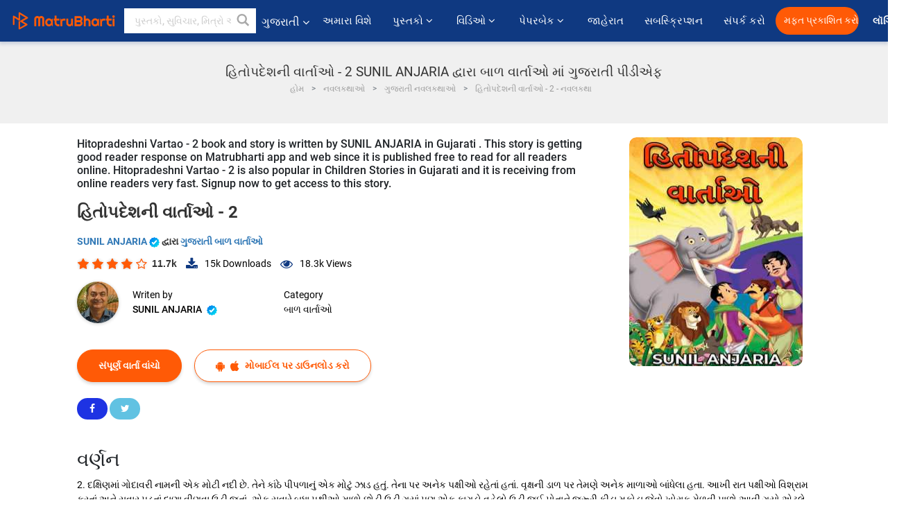

--- FILE ---
content_type: text/html; charset=utf-8
request_url: https://www.google.com/recaptcha/api2/anchor?ar=1&k=6LdW8rcrAAAAAEZUXX8yh4UZDLeW4UN6-85BZ7Ie&co=aHR0cHM6Ly9ndWphcmF0aS5tYXRydWJoYXJ0aS5jb206NDQz&hl=en&v=PoyoqOPhxBO7pBk68S4YbpHZ&size=normal&anchor-ms=20000&execute-ms=30000&cb=1i56o98sjk65
body_size: 49447
content:
<!DOCTYPE HTML><html dir="ltr" lang="en"><head><meta http-equiv="Content-Type" content="text/html; charset=UTF-8">
<meta http-equiv="X-UA-Compatible" content="IE=edge">
<title>reCAPTCHA</title>
<style type="text/css">
/* cyrillic-ext */
@font-face {
  font-family: 'Roboto';
  font-style: normal;
  font-weight: 400;
  font-stretch: 100%;
  src: url(//fonts.gstatic.com/s/roboto/v48/KFO7CnqEu92Fr1ME7kSn66aGLdTylUAMa3GUBHMdazTgWw.woff2) format('woff2');
  unicode-range: U+0460-052F, U+1C80-1C8A, U+20B4, U+2DE0-2DFF, U+A640-A69F, U+FE2E-FE2F;
}
/* cyrillic */
@font-face {
  font-family: 'Roboto';
  font-style: normal;
  font-weight: 400;
  font-stretch: 100%;
  src: url(//fonts.gstatic.com/s/roboto/v48/KFO7CnqEu92Fr1ME7kSn66aGLdTylUAMa3iUBHMdazTgWw.woff2) format('woff2');
  unicode-range: U+0301, U+0400-045F, U+0490-0491, U+04B0-04B1, U+2116;
}
/* greek-ext */
@font-face {
  font-family: 'Roboto';
  font-style: normal;
  font-weight: 400;
  font-stretch: 100%;
  src: url(//fonts.gstatic.com/s/roboto/v48/KFO7CnqEu92Fr1ME7kSn66aGLdTylUAMa3CUBHMdazTgWw.woff2) format('woff2');
  unicode-range: U+1F00-1FFF;
}
/* greek */
@font-face {
  font-family: 'Roboto';
  font-style: normal;
  font-weight: 400;
  font-stretch: 100%;
  src: url(//fonts.gstatic.com/s/roboto/v48/KFO7CnqEu92Fr1ME7kSn66aGLdTylUAMa3-UBHMdazTgWw.woff2) format('woff2');
  unicode-range: U+0370-0377, U+037A-037F, U+0384-038A, U+038C, U+038E-03A1, U+03A3-03FF;
}
/* math */
@font-face {
  font-family: 'Roboto';
  font-style: normal;
  font-weight: 400;
  font-stretch: 100%;
  src: url(//fonts.gstatic.com/s/roboto/v48/KFO7CnqEu92Fr1ME7kSn66aGLdTylUAMawCUBHMdazTgWw.woff2) format('woff2');
  unicode-range: U+0302-0303, U+0305, U+0307-0308, U+0310, U+0312, U+0315, U+031A, U+0326-0327, U+032C, U+032F-0330, U+0332-0333, U+0338, U+033A, U+0346, U+034D, U+0391-03A1, U+03A3-03A9, U+03B1-03C9, U+03D1, U+03D5-03D6, U+03F0-03F1, U+03F4-03F5, U+2016-2017, U+2034-2038, U+203C, U+2040, U+2043, U+2047, U+2050, U+2057, U+205F, U+2070-2071, U+2074-208E, U+2090-209C, U+20D0-20DC, U+20E1, U+20E5-20EF, U+2100-2112, U+2114-2115, U+2117-2121, U+2123-214F, U+2190, U+2192, U+2194-21AE, U+21B0-21E5, U+21F1-21F2, U+21F4-2211, U+2213-2214, U+2216-22FF, U+2308-230B, U+2310, U+2319, U+231C-2321, U+2336-237A, U+237C, U+2395, U+239B-23B7, U+23D0, U+23DC-23E1, U+2474-2475, U+25AF, U+25B3, U+25B7, U+25BD, U+25C1, U+25CA, U+25CC, U+25FB, U+266D-266F, U+27C0-27FF, U+2900-2AFF, U+2B0E-2B11, U+2B30-2B4C, U+2BFE, U+3030, U+FF5B, U+FF5D, U+1D400-1D7FF, U+1EE00-1EEFF;
}
/* symbols */
@font-face {
  font-family: 'Roboto';
  font-style: normal;
  font-weight: 400;
  font-stretch: 100%;
  src: url(//fonts.gstatic.com/s/roboto/v48/KFO7CnqEu92Fr1ME7kSn66aGLdTylUAMaxKUBHMdazTgWw.woff2) format('woff2');
  unicode-range: U+0001-000C, U+000E-001F, U+007F-009F, U+20DD-20E0, U+20E2-20E4, U+2150-218F, U+2190, U+2192, U+2194-2199, U+21AF, U+21E6-21F0, U+21F3, U+2218-2219, U+2299, U+22C4-22C6, U+2300-243F, U+2440-244A, U+2460-24FF, U+25A0-27BF, U+2800-28FF, U+2921-2922, U+2981, U+29BF, U+29EB, U+2B00-2BFF, U+4DC0-4DFF, U+FFF9-FFFB, U+10140-1018E, U+10190-1019C, U+101A0, U+101D0-101FD, U+102E0-102FB, U+10E60-10E7E, U+1D2C0-1D2D3, U+1D2E0-1D37F, U+1F000-1F0FF, U+1F100-1F1AD, U+1F1E6-1F1FF, U+1F30D-1F30F, U+1F315, U+1F31C, U+1F31E, U+1F320-1F32C, U+1F336, U+1F378, U+1F37D, U+1F382, U+1F393-1F39F, U+1F3A7-1F3A8, U+1F3AC-1F3AF, U+1F3C2, U+1F3C4-1F3C6, U+1F3CA-1F3CE, U+1F3D4-1F3E0, U+1F3ED, U+1F3F1-1F3F3, U+1F3F5-1F3F7, U+1F408, U+1F415, U+1F41F, U+1F426, U+1F43F, U+1F441-1F442, U+1F444, U+1F446-1F449, U+1F44C-1F44E, U+1F453, U+1F46A, U+1F47D, U+1F4A3, U+1F4B0, U+1F4B3, U+1F4B9, U+1F4BB, U+1F4BF, U+1F4C8-1F4CB, U+1F4D6, U+1F4DA, U+1F4DF, U+1F4E3-1F4E6, U+1F4EA-1F4ED, U+1F4F7, U+1F4F9-1F4FB, U+1F4FD-1F4FE, U+1F503, U+1F507-1F50B, U+1F50D, U+1F512-1F513, U+1F53E-1F54A, U+1F54F-1F5FA, U+1F610, U+1F650-1F67F, U+1F687, U+1F68D, U+1F691, U+1F694, U+1F698, U+1F6AD, U+1F6B2, U+1F6B9-1F6BA, U+1F6BC, U+1F6C6-1F6CF, U+1F6D3-1F6D7, U+1F6E0-1F6EA, U+1F6F0-1F6F3, U+1F6F7-1F6FC, U+1F700-1F7FF, U+1F800-1F80B, U+1F810-1F847, U+1F850-1F859, U+1F860-1F887, U+1F890-1F8AD, U+1F8B0-1F8BB, U+1F8C0-1F8C1, U+1F900-1F90B, U+1F93B, U+1F946, U+1F984, U+1F996, U+1F9E9, U+1FA00-1FA6F, U+1FA70-1FA7C, U+1FA80-1FA89, U+1FA8F-1FAC6, U+1FACE-1FADC, U+1FADF-1FAE9, U+1FAF0-1FAF8, U+1FB00-1FBFF;
}
/* vietnamese */
@font-face {
  font-family: 'Roboto';
  font-style: normal;
  font-weight: 400;
  font-stretch: 100%;
  src: url(//fonts.gstatic.com/s/roboto/v48/KFO7CnqEu92Fr1ME7kSn66aGLdTylUAMa3OUBHMdazTgWw.woff2) format('woff2');
  unicode-range: U+0102-0103, U+0110-0111, U+0128-0129, U+0168-0169, U+01A0-01A1, U+01AF-01B0, U+0300-0301, U+0303-0304, U+0308-0309, U+0323, U+0329, U+1EA0-1EF9, U+20AB;
}
/* latin-ext */
@font-face {
  font-family: 'Roboto';
  font-style: normal;
  font-weight: 400;
  font-stretch: 100%;
  src: url(//fonts.gstatic.com/s/roboto/v48/KFO7CnqEu92Fr1ME7kSn66aGLdTylUAMa3KUBHMdazTgWw.woff2) format('woff2');
  unicode-range: U+0100-02BA, U+02BD-02C5, U+02C7-02CC, U+02CE-02D7, U+02DD-02FF, U+0304, U+0308, U+0329, U+1D00-1DBF, U+1E00-1E9F, U+1EF2-1EFF, U+2020, U+20A0-20AB, U+20AD-20C0, U+2113, U+2C60-2C7F, U+A720-A7FF;
}
/* latin */
@font-face {
  font-family: 'Roboto';
  font-style: normal;
  font-weight: 400;
  font-stretch: 100%;
  src: url(//fonts.gstatic.com/s/roboto/v48/KFO7CnqEu92Fr1ME7kSn66aGLdTylUAMa3yUBHMdazQ.woff2) format('woff2');
  unicode-range: U+0000-00FF, U+0131, U+0152-0153, U+02BB-02BC, U+02C6, U+02DA, U+02DC, U+0304, U+0308, U+0329, U+2000-206F, U+20AC, U+2122, U+2191, U+2193, U+2212, U+2215, U+FEFF, U+FFFD;
}
/* cyrillic-ext */
@font-face {
  font-family: 'Roboto';
  font-style: normal;
  font-weight: 500;
  font-stretch: 100%;
  src: url(//fonts.gstatic.com/s/roboto/v48/KFO7CnqEu92Fr1ME7kSn66aGLdTylUAMa3GUBHMdazTgWw.woff2) format('woff2');
  unicode-range: U+0460-052F, U+1C80-1C8A, U+20B4, U+2DE0-2DFF, U+A640-A69F, U+FE2E-FE2F;
}
/* cyrillic */
@font-face {
  font-family: 'Roboto';
  font-style: normal;
  font-weight: 500;
  font-stretch: 100%;
  src: url(//fonts.gstatic.com/s/roboto/v48/KFO7CnqEu92Fr1ME7kSn66aGLdTylUAMa3iUBHMdazTgWw.woff2) format('woff2');
  unicode-range: U+0301, U+0400-045F, U+0490-0491, U+04B0-04B1, U+2116;
}
/* greek-ext */
@font-face {
  font-family: 'Roboto';
  font-style: normal;
  font-weight: 500;
  font-stretch: 100%;
  src: url(//fonts.gstatic.com/s/roboto/v48/KFO7CnqEu92Fr1ME7kSn66aGLdTylUAMa3CUBHMdazTgWw.woff2) format('woff2');
  unicode-range: U+1F00-1FFF;
}
/* greek */
@font-face {
  font-family: 'Roboto';
  font-style: normal;
  font-weight: 500;
  font-stretch: 100%;
  src: url(//fonts.gstatic.com/s/roboto/v48/KFO7CnqEu92Fr1ME7kSn66aGLdTylUAMa3-UBHMdazTgWw.woff2) format('woff2');
  unicode-range: U+0370-0377, U+037A-037F, U+0384-038A, U+038C, U+038E-03A1, U+03A3-03FF;
}
/* math */
@font-face {
  font-family: 'Roboto';
  font-style: normal;
  font-weight: 500;
  font-stretch: 100%;
  src: url(//fonts.gstatic.com/s/roboto/v48/KFO7CnqEu92Fr1ME7kSn66aGLdTylUAMawCUBHMdazTgWw.woff2) format('woff2');
  unicode-range: U+0302-0303, U+0305, U+0307-0308, U+0310, U+0312, U+0315, U+031A, U+0326-0327, U+032C, U+032F-0330, U+0332-0333, U+0338, U+033A, U+0346, U+034D, U+0391-03A1, U+03A3-03A9, U+03B1-03C9, U+03D1, U+03D5-03D6, U+03F0-03F1, U+03F4-03F5, U+2016-2017, U+2034-2038, U+203C, U+2040, U+2043, U+2047, U+2050, U+2057, U+205F, U+2070-2071, U+2074-208E, U+2090-209C, U+20D0-20DC, U+20E1, U+20E5-20EF, U+2100-2112, U+2114-2115, U+2117-2121, U+2123-214F, U+2190, U+2192, U+2194-21AE, U+21B0-21E5, U+21F1-21F2, U+21F4-2211, U+2213-2214, U+2216-22FF, U+2308-230B, U+2310, U+2319, U+231C-2321, U+2336-237A, U+237C, U+2395, U+239B-23B7, U+23D0, U+23DC-23E1, U+2474-2475, U+25AF, U+25B3, U+25B7, U+25BD, U+25C1, U+25CA, U+25CC, U+25FB, U+266D-266F, U+27C0-27FF, U+2900-2AFF, U+2B0E-2B11, U+2B30-2B4C, U+2BFE, U+3030, U+FF5B, U+FF5D, U+1D400-1D7FF, U+1EE00-1EEFF;
}
/* symbols */
@font-face {
  font-family: 'Roboto';
  font-style: normal;
  font-weight: 500;
  font-stretch: 100%;
  src: url(//fonts.gstatic.com/s/roboto/v48/KFO7CnqEu92Fr1ME7kSn66aGLdTylUAMaxKUBHMdazTgWw.woff2) format('woff2');
  unicode-range: U+0001-000C, U+000E-001F, U+007F-009F, U+20DD-20E0, U+20E2-20E4, U+2150-218F, U+2190, U+2192, U+2194-2199, U+21AF, U+21E6-21F0, U+21F3, U+2218-2219, U+2299, U+22C4-22C6, U+2300-243F, U+2440-244A, U+2460-24FF, U+25A0-27BF, U+2800-28FF, U+2921-2922, U+2981, U+29BF, U+29EB, U+2B00-2BFF, U+4DC0-4DFF, U+FFF9-FFFB, U+10140-1018E, U+10190-1019C, U+101A0, U+101D0-101FD, U+102E0-102FB, U+10E60-10E7E, U+1D2C0-1D2D3, U+1D2E0-1D37F, U+1F000-1F0FF, U+1F100-1F1AD, U+1F1E6-1F1FF, U+1F30D-1F30F, U+1F315, U+1F31C, U+1F31E, U+1F320-1F32C, U+1F336, U+1F378, U+1F37D, U+1F382, U+1F393-1F39F, U+1F3A7-1F3A8, U+1F3AC-1F3AF, U+1F3C2, U+1F3C4-1F3C6, U+1F3CA-1F3CE, U+1F3D4-1F3E0, U+1F3ED, U+1F3F1-1F3F3, U+1F3F5-1F3F7, U+1F408, U+1F415, U+1F41F, U+1F426, U+1F43F, U+1F441-1F442, U+1F444, U+1F446-1F449, U+1F44C-1F44E, U+1F453, U+1F46A, U+1F47D, U+1F4A3, U+1F4B0, U+1F4B3, U+1F4B9, U+1F4BB, U+1F4BF, U+1F4C8-1F4CB, U+1F4D6, U+1F4DA, U+1F4DF, U+1F4E3-1F4E6, U+1F4EA-1F4ED, U+1F4F7, U+1F4F9-1F4FB, U+1F4FD-1F4FE, U+1F503, U+1F507-1F50B, U+1F50D, U+1F512-1F513, U+1F53E-1F54A, U+1F54F-1F5FA, U+1F610, U+1F650-1F67F, U+1F687, U+1F68D, U+1F691, U+1F694, U+1F698, U+1F6AD, U+1F6B2, U+1F6B9-1F6BA, U+1F6BC, U+1F6C6-1F6CF, U+1F6D3-1F6D7, U+1F6E0-1F6EA, U+1F6F0-1F6F3, U+1F6F7-1F6FC, U+1F700-1F7FF, U+1F800-1F80B, U+1F810-1F847, U+1F850-1F859, U+1F860-1F887, U+1F890-1F8AD, U+1F8B0-1F8BB, U+1F8C0-1F8C1, U+1F900-1F90B, U+1F93B, U+1F946, U+1F984, U+1F996, U+1F9E9, U+1FA00-1FA6F, U+1FA70-1FA7C, U+1FA80-1FA89, U+1FA8F-1FAC6, U+1FACE-1FADC, U+1FADF-1FAE9, U+1FAF0-1FAF8, U+1FB00-1FBFF;
}
/* vietnamese */
@font-face {
  font-family: 'Roboto';
  font-style: normal;
  font-weight: 500;
  font-stretch: 100%;
  src: url(//fonts.gstatic.com/s/roboto/v48/KFO7CnqEu92Fr1ME7kSn66aGLdTylUAMa3OUBHMdazTgWw.woff2) format('woff2');
  unicode-range: U+0102-0103, U+0110-0111, U+0128-0129, U+0168-0169, U+01A0-01A1, U+01AF-01B0, U+0300-0301, U+0303-0304, U+0308-0309, U+0323, U+0329, U+1EA0-1EF9, U+20AB;
}
/* latin-ext */
@font-face {
  font-family: 'Roboto';
  font-style: normal;
  font-weight: 500;
  font-stretch: 100%;
  src: url(//fonts.gstatic.com/s/roboto/v48/KFO7CnqEu92Fr1ME7kSn66aGLdTylUAMa3KUBHMdazTgWw.woff2) format('woff2');
  unicode-range: U+0100-02BA, U+02BD-02C5, U+02C7-02CC, U+02CE-02D7, U+02DD-02FF, U+0304, U+0308, U+0329, U+1D00-1DBF, U+1E00-1E9F, U+1EF2-1EFF, U+2020, U+20A0-20AB, U+20AD-20C0, U+2113, U+2C60-2C7F, U+A720-A7FF;
}
/* latin */
@font-face {
  font-family: 'Roboto';
  font-style: normal;
  font-weight: 500;
  font-stretch: 100%;
  src: url(//fonts.gstatic.com/s/roboto/v48/KFO7CnqEu92Fr1ME7kSn66aGLdTylUAMa3yUBHMdazQ.woff2) format('woff2');
  unicode-range: U+0000-00FF, U+0131, U+0152-0153, U+02BB-02BC, U+02C6, U+02DA, U+02DC, U+0304, U+0308, U+0329, U+2000-206F, U+20AC, U+2122, U+2191, U+2193, U+2212, U+2215, U+FEFF, U+FFFD;
}
/* cyrillic-ext */
@font-face {
  font-family: 'Roboto';
  font-style: normal;
  font-weight: 900;
  font-stretch: 100%;
  src: url(//fonts.gstatic.com/s/roboto/v48/KFO7CnqEu92Fr1ME7kSn66aGLdTylUAMa3GUBHMdazTgWw.woff2) format('woff2');
  unicode-range: U+0460-052F, U+1C80-1C8A, U+20B4, U+2DE0-2DFF, U+A640-A69F, U+FE2E-FE2F;
}
/* cyrillic */
@font-face {
  font-family: 'Roboto';
  font-style: normal;
  font-weight: 900;
  font-stretch: 100%;
  src: url(//fonts.gstatic.com/s/roboto/v48/KFO7CnqEu92Fr1ME7kSn66aGLdTylUAMa3iUBHMdazTgWw.woff2) format('woff2');
  unicode-range: U+0301, U+0400-045F, U+0490-0491, U+04B0-04B1, U+2116;
}
/* greek-ext */
@font-face {
  font-family: 'Roboto';
  font-style: normal;
  font-weight: 900;
  font-stretch: 100%;
  src: url(//fonts.gstatic.com/s/roboto/v48/KFO7CnqEu92Fr1ME7kSn66aGLdTylUAMa3CUBHMdazTgWw.woff2) format('woff2');
  unicode-range: U+1F00-1FFF;
}
/* greek */
@font-face {
  font-family: 'Roboto';
  font-style: normal;
  font-weight: 900;
  font-stretch: 100%;
  src: url(//fonts.gstatic.com/s/roboto/v48/KFO7CnqEu92Fr1ME7kSn66aGLdTylUAMa3-UBHMdazTgWw.woff2) format('woff2');
  unicode-range: U+0370-0377, U+037A-037F, U+0384-038A, U+038C, U+038E-03A1, U+03A3-03FF;
}
/* math */
@font-face {
  font-family: 'Roboto';
  font-style: normal;
  font-weight: 900;
  font-stretch: 100%;
  src: url(//fonts.gstatic.com/s/roboto/v48/KFO7CnqEu92Fr1ME7kSn66aGLdTylUAMawCUBHMdazTgWw.woff2) format('woff2');
  unicode-range: U+0302-0303, U+0305, U+0307-0308, U+0310, U+0312, U+0315, U+031A, U+0326-0327, U+032C, U+032F-0330, U+0332-0333, U+0338, U+033A, U+0346, U+034D, U+0391-03A1, U+03A3-03A9, U+03B1-03C9, U+03D1, U+03D5-03D6, U+03F0-03F1, U+03F4-03F5, U+2016-2017, U+2034-2038, U+203C, U+2040, U+2043, U+2047, U+2050, U+2057, U+205F, U+2070-2071, U+2074-208E, U+2090-209C, U+20D0-20DC, U+20E1, U+20E5-20EF, U+2100-2112, U+2114-2115, U+2117-2121, U+2123-214F, U+2190, U+2192, U+2194-21AE, U+21B0-21E5, U+21F1-21F2, U+21F4-2211, U+2213-2214, U+2216-22FF, U+2308-230B, U+2310, U+2319, U+231C-2321, U+2336-237A, U+237C, U+2395, U+239B-23B7, U+23D0, U+23DC-23E1, U+2474-2475, U+25AF, U+25B3, U+25B7, U+25BD, U+25C1, U+25CA, U+25CC, U+25FB, U+266D-266F, U+27C0-27FF, U+2900-2AFF, U+2B0E-2B11, U+2B30-2B4C, U+2BFE, U+3030, U+FF5B, U+FF5D, U+1D400-1D7FF, U+1EE00-1EEFF;
}
/* symbols */
@font-face {
  font-family: 'Roboto';
  font-style: normal;
  font-weight: 900;
  font-stretch: 100%;
  src: url(//fonts.gstatic.com/s/roboto/v48/KFO7CnqEu92Fr1ME7kSn66aGLdTylUAMaxKUBHMdazTgWw.woff2) format('woff2');
  unicode-range: U+0001-000C, U+000E-001F, U+007F-009F, U+20DD-20E0, U+20E2-20E4, U+2150-218F, U+2190, U+2192, U+2194-2199, U+21AF, U+21E6-21F0, U+21F3, U+2218-2219, U+2299, U+22C4-22C6, U+2300-243F, U+2440-244A, U+2460-24FF, U+25A0-27BF, U+2800-28FF, U+2921-2922, U+2981, U+29BF, U+29EB, U+2B00-2BFF, U+4DC0-4DFF, U+FFF9-FFFB, U+10140-1018E, U+10190-1019C, U+101A0, U+101D0-101FD, U+102E0-102FB, U+10E60-10E7E, U+1D2C0-1D2D3, U+1D2E0-1D37F, U+1F000-1F0FF, U+1F100-1F1AD, U+1F1E6-1F1FF, U+1F30D-1F30F, U+1F315, U+1F31C, U+1F31E, U+1F320-1F32C, U+1F336, U+1F378, U+1F37D, U+1F382, U+1F393-1F39F, U+1F3A7-1F3A8, U+1F3AC-1F3AF, U+1F3C2, U+1F3C4-1F3C6, U+1F3CA-1F3CE, U+1F3D4-1F3E0, U+1F3ED, U+1F3F1-1F3F3, U+1F3F5-1F3F7, U+1F408, U+1F415, U+1F41F, U+1F426, U+1F43F, U+1F441-1F442, U+1F444, U+1F446-1F449, U+1F44C-1F44E, U+1F453, U+1F46A, U+1F47D, U+1F4A3, U+1F4B0, U+1F4B3, U+1F4B9, U+1F4BB, U+1F4BF, U+1F4C8-1F4CB, U+1F4D6, U+1F4DA, U+1F4DF, U+1F4E3-1F4E6, U+1F4EA-1F4ED, U+1F4F7, U+1F4F9-1F4FB, U+1F4FD-1F4FE, U+1F503, U+1F507-1F50B, U+1F50D, U+1F512-1F513, U+1F53E-1F54A, U+1F54F-1F5FA, U+1F610, U+1F650-1F67F, U+1F687, U+1F68D, U+1F691, U+1F694, U+1F698, U+1F6AD, U+1F6B2, U+1F6B9-1F6BA, U+1F6BC, U+1F6C6-1F6CF, U+1F6D3-1F6D7, U+1F6E0-1F6EA, U+1F6F0-1F6F3, U+1F6F7-1F6FC, U+1F700-1F7FF, U+1F800-1F80B, U+1F810-1F847, U+1F850-1F859, U+1F860-1F887, U+1F890-1F8AD, U+1F8B0-1F8BB, U+1F8C0-1F8C1, U+1F900-1F90B, U+1F93B, U+1F946, U+1F984, U+1F996, U+1F9E9, U+1FA00-1FA6F, U+1FA70-1FA7C, U+1FA80-1FA89, U+1FA8F-1FAC6, U+1FACE-1FADC, U+1FADF-1FAE9, U+1FAF0-1FAF8, U+1FB00-1FBFF;
}
/* vietnamese */
@font-face {
  font-family: 'Roboto';
  font-style: normal;
  font-weight: 900;
  font-stretch: 100%;
  src: url(//fonts.gstatic.com/s/roboto/v48/KFO7CnqEu92Fr1ME7kSn66aGLdTylUAMa3OUBHMdazTgWw.woff2) format('woff2');
  unicode-range: U+0102-0103, U+0110-0111, U+0128-0129, U+0168-0169, U+01A0-01A1, U+01AF-01B0, U+0300-0301, U+0303-0304, U+0308-0309, U+0323, U+0329, U+1EA0-1EF9, U+20AB;
}
/* latin-ext */
@font-face {
  font-family: 'Roboto';
  font-style: normal;
  font-weight: 900;
  font-stretch: 100%;
  src: url(//fonts.gstatic.com/s/roboto/v48/KFO7CnqEu92Fr1ME7kSn66aGLdTylUAMa3KUBHMdazTgWw.woff2) format('woff2');
  unicode-range: U+0100-02BA, U+02BD-02C5, U+02C7-02CC, U+02CE-02D7, U+02DD-02FF, U+0304, U+0308, U+0329, U+1D00-1DBF, U+1E00-1E9F, U+1EF2-1EFF, U+2020, U+20A0-20AB, U+20AD-20C0, U+2113, U+2C60-2C7F, U+A720-A7FF;
}
/* latin */
@font-face {
  font-family: 'Roboto';
  font-style: normal;
  font-weight: 900;
  font-stretch: 100%;
  src: url(//fonts.gstatic.com/s/roboto/v48/KFO7CnqEu92Fr1ME7kSn66aGLdTylUAMa3yUBHMdazQ.woff2) format('woff2');
  unicode-range: U+0000-00FF, U+0131, U+0152-0153, U+02BB-02BC, U+02C6, U+02DA, U+02DC, U+0304, U+0308, U+0329, U+2000-206F, U+20AC, U+2122, U+2191, U+2193, U+2212, U+2215, U+FEFF, U+FFFD;
}

</style>
<link rel="stylesheet" type="text/css" href="https://www.gstatic.com/recaptcha/releases/PoyoqOPhxBO7pBk68S4YbpHZ/styles__ltr.css">
<script nonce="NE5RqmbGln73F_fxUNX8cA" type="text/javascript">window['__recaptcha_api'] = 'https://www.google.com/recaptcha/api2/';</script>
<script type="text/javascript" src="https://www.gstatic.com/recaptcha/releases/PoyoqOPhxBO7pBk68S4YbpHZ/recaptcha__en.js" nonce="NE5RqmbGln73F_fxUNX8cA">
      
    </script></head>
<body><div id="rc-anchor-alert" class="rc-anchor-alert"></div>
<input type="hidden" id="recaptcha-token" value="[base64]">
<script type="text/javascript" nonce="NE5RqmbGln73F_fxUNX8cA">
      recaptcha.anchor.Main.init("[\x22ainput\x22,[\x22bgdata\x22,\x22\x22,\[base64]/[base64]/[base64]/[base64]/[base64]/[base64]/KGcoTywyNTMsTy5PKSxVRyhPLEMpKTpnKE8sMjUzLEMpLE8pKSxsKSksTykpfSxieT1mdW5jdGlvbihDLE8sdSxsKXtmb3IobD0odT1SKEMpLDApO08+MDtPLS0pbD1sPDw4fFooQyk7ZyhDLHUsbCl9LFVHPWZ1bmN0aW9uKEMsTyl7Qy5pLmxlbmd0aD4xMDQ/[base64]/[base64]/[base64]/[base64]/[base64]/[base64]/[base64]\\u003d\x22,\[base64]\\u003d\\u003d\x22,\[base64]/DqcOZwrbCtcKKFhbDq2jDj8OdDMO8w5lYb0UafwXDq3xVwq/Dm3x+bMOjwqHCl8OOXgYlwrIowqXDgTrDqFAXwo8ZccOsMB91w47DilDCrjdcc1zCpwxhdsK8LMOXwpPDoVMcwpZ0WcOrw6fDncKjC8KNw4rDhsKpw49Vw6EteMKQwr/DtsKJIxlpWMO/cMOIMcOXwqZ4VHdBwpkbw70ofgECLyTDlFV5AcK4em8JcGk/w55XNcKJw47CocOQNBcpw4NXKsKFMMOAwr8QUkHCkFINYcK7QxnDq8OcKMO3wpBVGMKQw53DigcOw68Lw5xYcsKADiTCmsOKOsKjwqHDvcO/[base64]/DiMOkPsOEPcOywqpAX396RsKGw5zCkMK0UMOzJnhkJsOqw49Zw7zDlHJewo7DjcOUwqQgwot+w4fCvhXDklzDt3nCrcKhRcKofgpAwq/Dp2bDvDI6SkvCviLCtcOswqzDl8ODT2hIwpzDicK9f1PCmsObw6dLw59qa8K5IcO2H8K2woVgUcOkw7xPw6XDnEtrNixkBMOhw5tKFMO+WzYGH0ArWcK/ccOzwqIMw6Mowqt/Z8OyBcK0J8OibXvCuCNnw5hYw5vClcKAVxpCdsK/[base64]/[base64]/DvVwYHMKRT8KnwqFXw4jDu8OQLR/CtsOkCCnDqcOVCcOiVhAbw7LDkQjDgG3ChsKxw67DlcKnQCZQO8Oww4JHQ1BYwovDqR8VTMOJw5nCtsK0RmnDqzk+Gx3CrF3CocKFw5bDrFzCqMKjw7jDrzHCjT/DiXctWMOZF2A6PVDDjThSVHAdwpfCnMOcFlFAbjjDvMOCwqc6XxEdXBzChcOewoPDisKEw5rCr1bDisOOw4DCjnN4wp3Dl8OBwprCtMORW33DmsOHwqVuw7smwqPDlMOgw6xQw6drbllLEMOzNA/DsDjCoMOlT8KiF8K3w5HCnsOEAcOtw7RsBsOxUWTCkiU5w651R8O6csKZam8/w4QXfMKMFXbDksKpAw/[base64]/DtEklwroywpXDncORwrjCgcKMw7HDv1d2wp7CrBcDEQrCvMKHw7I4EWN0LGfCkiPCpWx7wqp5wrjDi00kwpTCqyvDgXXClcOibQbDvX3DmBU9USPCosK3FHVEw7nDpV/DhRbDonZqw53DtsOYwoTDtglRw5YDTMKRKcODwpvCpMOrUsKbdMOJwo7Ct8KSKsOnEcOVBMOowqDDnMKWw4UUwrDDhjghw4Zqwrhew4oFwozDnDTDgQbDpMOmwp/CskItwo7DiMO/E25MwpfDkzXCkDPDuznCr2Vsw5FVw4Y5w5NyIR5RM0RUGMO1LMODwo8uw6nCjQkwDRkEw4nCssKgPMOCVW0Iw7vCrsOGw5fChcODwoEowr/DlcODHMOnw73Dt8OANVNgwpTDl07CkGPDvkfCowLDqW7Ck3JYRzg/w5NiwpzDrhFGwq/CusKrwoLDt8Kjw6QuwpoLR8Ohw5h1dEcvw5xUAsOBwp9Nw5QYD14Jw48GZyvCh8OlIXhpwq/DuSDDmsKzwo/DtsKLwrfCmMKoB8KWAcKOw60dLF1rMT7Cm8KHbcO9ecKFFcKPwprDniHCpCvDuFBeTwpzHcKtbCvCo1PDiVLDgcODdcOdM8ODw685fWvDlMO3w63DjMKGWMKVwrtfw7PDnwLCkwVbEFBZwrjCqMO1w4rCmMKjwoIFw51yMcKJG3/[base64]/DmcOyFQDDt8KCw75yw5rCgXfDsh7Cr8KkOSMwS8O9TsOuwrfDqsKpbMOtaBxyHSk4wr/CoTzDnMO/w6rDqsORUsO4VDDClkQkwpLCkcKYwonDpcKvBmnCl1o5wojDs8KYw7xVID/Cng8Hw6xiwqDDsSZlNcOTThXDrcKhwoh7bTZ6c8KfwroYw4rCr8O7wqcjwpPDqTQzw7RWHcOZecKjwrlgw6rDtcKCwr/CjkIfPBHDhEtuFsOiw5fDoyEFBMOgG8KQwrvCnkN+DgfCmMO/IHnCmhQUcsKewpTDnsODZVPDnj7CvcKIGcKuBVrCoMKYKsOlw4jCoSpuwqHDvsOdZMKPPMORwrzCnXdISTbCjgjCjwoow6Mlw4/Dp8KPX8KxOMKswplvDFZZwpfCrMKqw4DCtsOEwoUEOkcZKsKQdMOnw6ZnLBRbwqokw47DnMOUwo1tw4HDjVRow43Cv1tJwpfDt8OWD07DkcOswq9pw5TDlwnCpHjDvMKww4lJwrPCjG3DkMO2w48wUsOIdkTDmcKVw7ppIcKGPsKDwoBCw7U5BMOcw5VYw54HPx/CkyIPwoVfZH/CqQ9wJCjCiBjCgGQiwqMvw7XDlWN4eMOoB8OjCTPDocOvwqbCmRUiwqDDhMK3CsOpC8OdYwAZwrjDmcKnF8Kmw7IUwqYzw6HDkDzCoUkGYkcrSMOkw6YZNsODw7XCksKLw6k7FjJJwqTCpiTCiMK4YlxlARDCgh/[base64]/[base64]/DpEcuEMKwwrMYd1/[base64]/DmxABw4doE8OwwpvCs8OEw5bDr14mejRTQjFfJTRZw7jDkAIuAMOaw6VWwqnCuVMhCsKIVsKOAMK5woXCq8KEQXkCeD/DtV81OMOrDVDCvQA8w6vCtMKAUsOlw47Dp0TCq8KswpBPwqJ5EsKnw5LDqMOow495w7vDu8K/woPDkzrChGXChm/CkcKGw7PDmTLCocOMwq7Ds8K6JGgYw4sow5RQMsOYMjXClsO8RBDDgMK5Bz/DhBPCosKPXsOXQ1sJwpLCv0ouw71awrwcwpPCvSzDm8OvB8Kgw54Ubhc5EMOkZ8KFIU7CqlJFw48pZl8ywqnDqsK3WnzDvWPCm8OHXEbDosOSNR1eHcK0w6/[base64]/DsUPDtTdPGsOFWGxKw5/CsVZtw7HCpx7CrixLwoDCqnBML2TCoHtZwqPDkTjCgsKmwp8RX8KVwpJkFCvDvBzDjk9fccKEw5Q2VsO0BxMNIT5jURnCj2tnF8O1F8OXwrQDMmIrwr06wr/CuHdDEMOAWsKCRxrDlQFOesOfw7fCvcK7GsKIw7EkwrDCsH46KggEPcOnZwPCvsOkw44mPsO/wqI0L3gkw5jDsMOqwqPCrMKdEcKrw4YQUcKfwoDDgRbCpMKbLsKew4Y1w5bDiCA8aTPCo8KgO3ZHNMOIIBtCHTfDvUPDhcOZw5nDpyBCJiMbHAjCt8OJYMKAZT41wr4CBMKWw6tIJMOLGcOywrIfHHVdwr/Dn8OkZj/DrsKUw7V4w43CvcKXw7zDvH7DlMOEwoBtNMK0FHTCn8OkwpTDtT1/GcOSw6d4wp/[base64]/UMOzwqR/V8KPwpPDv8Kxw5/DnwHDh8Kew4YMMwrDoMKfN8K/QcKuPjtNI0BXIT7DucKUw6vCik3DrMK9wrgwasO/wq8bHsK5TcKbbMOhAw/DujjDisOpD2bDhMKqQWU4TMKBLxVCQMOpHyHDk8KBw7gWw4/CqsKVwrguwpAzwpLDgl3Ds3/CjsKqDcKqBgnCh8OPLAHCpcOsLsKYw7JiwqEgM0Yjw4gaYgjCn8K0w7vDiX19w7F6KMKTYMOYCcK2w4wMBEMuw5/Dr8KmXsK4w7vCi8KERF1gScK2w5XDlcKkw4rCnMKZMUfCsMOWw7HDs1bDuCjDixgYVgDDtcOOwogMH8K6w7hoLMO+XMOBw4sBZlXCqzzCpEDDjz3DtcOYIArDmRwSw7/Dsi/CssOZHGtAw5fCp8O9wrwkw6pFK3ptUjhyK8KXwr9Bw6odw7LDkHJzw4w7wqhUwrhJw5DCucKRN8KcA1x6X8KawqFRM8Kbw6TDpsKdwp92LMOGwrNUFF5gfcOLRmHCkMKTwoBrw7Jaw73Dv8OHW8KFYnHDosOkwpAEB8O5HQpXG8KPakkMIGcbc8K/TlnChwzCoT50LXzChWYWwpxbwo4zw7jCmsKHwonCmcKATsKbLm/Dm03DlDIrO8K0UcKiQQ0ow7PCoQYIZMK0w71BwrA0wqFjwrVSw5fDqcOecsKJXMO+S0pFwoJew6sPwqbDs0wtNV/DlHk6GUxAwqJXMANzwrtial7CrcOHKBQKL2cYw4fCsBtmcsKcw6sgwp7CkMOREwZFw6TDuh95w58WGXjCmmEoHsOQw4llw47CtMOCWMOGKCfDq1FIwrDDtsKvdV9lw6/Co0Qnw4jCmnLDucKwwqNKesKpw78bHcOsHUrDnRFLwrN2w5ctw7DCtAzDmsKXDHXDmW3CmgPDmSrCoV9awqAIZlbCvTzCg1oWI8KPw6fDr8OeBgLDoHlIw7vDjcO8wqpdMWrDscKlXMKCAMOtwqNDMBXCs8KhSCLDocKNL05eQMOdw6TChDPCv8OVw4/ChAvCpTYmw43DuMK6QsOHw7zCicKGw5nCvkDDqy41OcOQPT/Ck2zDtXIYPsK1BR0iw51CNR91LcKGw5bCq8KLIsOpw6vCpQcRwpAHw7/DlD3DucKZwpxOwprCuAvDiRTCjXRDesOnElvCkQ/[base64]/[base64]/MSHDqDzCosOXwr7CisKrw6TDtF7CtsOVwqvDocOmwoTClcOGNMKnfkAlFSHChcOWw4vDrzJgR1ZyG8OCPzwFwqjDvxbDgcOewqDDh8O7w7/DhzPDtFxTw5nCkkXDgmd6wrfClMKAIsOKw6zDh8OOwpwjwo99wozCpWUlw6Fkw6VpesKBwpDDo8OCHMKQwpzDkA/Ct8Onw4jCpMKXaCnDscO5w6hHw5BawqB6w70zwq7CslzCt8Ocwp/CnMKvw6rCgsOaw416w7rDr2fDhS1Fwo/DjgfCusOkPAJ5eAHDnWfChHFRIn91wp/CqMKnwrvCrMKkKcOBDCIxw5Zhw7xvw5LDr8OCw79KCMOhT2QgccOfwqgxw5d6OFgrwrUWDsOTwoQEwr7DpsO9w4cdwr3DhsObT8O3LsKMZcKnw77Dh8OQwp4QaA1cckweIsK7w4DDocK3wpnCmcO3w49AwoQ/D0A7dgzCvi92w68PQsKwwr3CnwjDn8KDZx7CksO2w6vCtcKJOcO3w6vDqsKrw5HCpkvClUwowoDDgMOwwptgw7htw7/[base64]/TznCr2JcB8OVwqMVw6ZCeMK6K8KregRuw6bCuxcNKQ44WMOPw7QdbMKzw53CuUYUwqbCrsOyw49rw6JmwpvChsKRwrPCqMOrLmjDtcK4woNpwr15wowiwooiXMOKYMK3w4RKwpI6NV7ChnHCvcKJcMOSVRUYwpoeTsKrcj/DuRArWsO2P8KgVMKJQ8OHw4PDs8KZw5/CqcK5ZsOxUMOOw5HCj2Y9wrrDt3PDtsKdYWDCrndcHcOQVMOIwonCjDciWcK2N8O1woJQcsOSfTIPcQnCpwcHwpjDjMK8w4RUwoEDEERnIBHCpUrDpMKRw7Q5VEhEwrbDgjnDpANGNAAVQ8OJwrhiNjtxK8O7w6/Ds8O5VMKXw799FngGFcKtw54rH8Kaw4DDjsOPNsKxLy9lwqfDiXfDqMOULD7Cn8O/[base64]/Dn8OYw7HCoX0Ww53DrsOhw5AHwqnCgExMwr9vJ8OnwqrDl8K9E0zDosOIwqd5XMK1XcOwwoXCgUTDlSJ0wqnDtn5mw5l5DsOCwo8UD8O0RsKcB0VIw6t3b8OvbsKyccKhYMKXKMOWZVBvwq9nw4fCpsKdw7vDnsOgK8O4EsO/UsK2w6bDngMzAsOtCsKBF8KLwp8bw7DDm2LCjzVQwrNaaSDDoV8NQg/CiMOZwqcDwrZXBMOpTMO0w5bCgMKwdWXCkcOFL8ORZwgUBsOneSItBcO5wrU/w7HDnEnDu0bDpVxrFVhTN8KpwonCtsK8YVzDu8KfMMOaEcOmwo/DmRAZXh9Dwp3Dq8O3wpdYw7bDnxPCtQDDmQIvwrLDqDzDnzjCpho3w5MZeCpOwp/CmWnCr8OCw4LDpHDDiMOTLsONH8K7w687UmYdw40+wqx4YQzDvnvCq1DDnnXCknXCocK5AMOYw5UkwrrDgFrDrcKSwoBzw4vDgsKWAHBqK8OdYcK+wq9ewoxOw6ZlLEfDoELDs8OIAV/[base64]/DosKxw6jCvMOBCR7CnsKxbWHCjxrDnHzDtMOAw7nCki9swpYfcAsSN8KnIGfDo2A5Q0zDiMKNwpHDusOjeDTDvMO/w49vDcKHw73Dp8OCw6nCrsOzUsOYwpIQw48bwqLCvMKEwpXDisKywo3DuMKgwpTCt0VNEzLChMOTWsKHPEwtwqpSwr/ChsKxw7bDjijCvsKywqvDoSl0NnUjIH/Cv23DpMKFw5puwqxCFMKTwo3DhMOHw7sHwqZXw6Y4woRCwo5eFsOgX8KtIcOAc8Knw7MpOMKXTcKFw7zDv3XCi8OYA2/CjcOxw5l8wo1FUVJwDgLDrl5nw57CjMO3fV8PwonCuyzDsTs+c8KSbnxVbBwOH8O3c0FJY8OCBMOxBx/DkcOiNFrDisKCw4lxWVTDoMKSwqrDshLDmkHDmytIw7HCocKCFMOoYcK+R3/DosO9cMOpwpjDgRLCozkZwo/CvMOOw5vDhlvDhxrDnsOVFMKFR19ILMKzwpbDtMK2wqAdwpbDjMOHfsOJw5Bvw5wbdBHDvcKrw48dUiNxwrxPNx/CrhHCqhvDhipUw7gKbcKswq3Dn05Iwq81OHDDt3jCtMKiGW1nw5UlccKFwrUcYcKZw6gyF0DCv07DuzN8wrnDlMK9w6glw7pFKgLDqcOfw7TDmzYbwqLCuhrDmcOdAHhTw51qccO/w6doBsOmd8KtfsKDwovCocK7wplXPsKow5MeC1/[base64]/[base64]/CmcOTewUFScO6ScOAw4RfL1bCtn8eGhAvwqB7w49ge8K9LsKQw63CtiDCmWp8XmzDrgXDosKhM8K1SjQmw6d8VwTCmUhAwoc7w6fDq8KVb0/[base64]/w5s1I8OwwpvDqFTCiMKPwovCoBZwHMKUwpp2Ex3DssKqUW3DqsOSAFtfa3/[base64]/[base64]/ChsOww6fDpQvDlcK2CiI1wpV7wpoaTsO0w7FTcHTDnihUw69cGMKhQynCjjnCjx/Ct3R8AsKIFsKFXsO7BMOle8OGw54OJ1ZxOzjChsOJaCzCo8K7w5nDpU3DmcOrw7lzfgTCsXXCgXxWwrcIQsKKe8OEwrdHUWwdEcO/[base64]/e8O5HUxpPS7DmMOKQhzDvVFXwpzDt1tkw60dKHdnRid6wq7ChsKBCVAQwpnCkSFpw5AHw4DCr8OdYhzDp8KRwp3Cq0DClwJXw6vCtsKbBsKtwrzCkMOyw7oGwoZMC8OCD8KMH8KTwoHDm8KDw5/Dhm7Ch27DqsOvaMK2wq3DtMKNUsK/w70HS2HCgRXDvTZywrPCo0h3wqXDqsOHCsO/eMOWBRbDomzCnMOBDMOKwqhfw4nDs8OKwo/DpRMFQMO8ABjCo2zClVLCqk3DpDUJwqgAX8KZwonDmMO2woZLfEXCl15ccXbCl8OkOcKyZjMEw78WWMO4W8OKwpfCnMOVMgjDqMKDwqrDs25DwoHCvMOmPMOPVcKGODHCqcO/T8OWaE4lw44VwrnCv8KrOcOMHsOwwoTCvDnCvgwPw7TDskXDlzNrw4nCvSgywqUJGk5AwqUZw7oKBm/[base64]/w5TDi8KEw4rCn2fCi8OeZHAlwr7DpTxzQcKuw67DmcO/T8KlN8OTwqHCpGJxByrDgBzDhsKJwovDrlDCisKLAgLCi8OQw7IpBG/Cm2PCsTDDjCnCuQwtw67DlH8BbyZEGcK8EUUpVzzCssKTQXhWYcOADcOjwrYDw7JUUcKEalMvwqjCqMKNIhHDrMK0LMKww7MNwrYzfzpKwonCrDfDsxtxw7Bgw6YkG8OiwphLNTbCn8KBPmQzw5rDhcObw5PDkcOMwo/DtUnDvCPCvVXDr1zDjcKvBjTCrWorI8Kww4ZHw5PCmVnDncOpOH7DoFrDpMOyBcO+HcKWwpvCllkiw4UdwpIcDsKTwpROwoDDoGjDgMKQGm/CtlszZsONIVvDgxUOB01aXcKCwrHCocOXwod/NwXDhsKmUmFzw78FNXTCmnHDj8K/RMKiTMODacKQw5TClyTDmVDCtcKOw4pLw7hCJsO5woDCkAbDpGrDqlHDuWXDjTDDmmLDoyIJdkHDpzorMhRDHcKESBbDhcO1wpfDrMOFwp5gwp4Qw5DDsWvCpEwoYsKVFkg6dF/CoMOFJyXDpcO/wpPDqh9JAWTDjcK/[base64]/[base64]/VjbCnx/CqcOFwoMbw6ByJ8K+UMKUV8O1bcORw5DDoMO6w5XCpGoow5ogG3hmUToHCcKWY8KiL8KRU8OKfgFfwoUjwofCtsKnGMOjcsOlwrZoPMOOwoENw4TCtMOEwpJyw4U9wqnDnzUDQCfDgcOHJMK9wqfDusOLE8KdeMOXCkzDhMKdw47CpA1Qwo/Dr8K3FcOEw6o+GsOWwo/CuyZcJlELwqg6TGLDu0Zjw7zDkMKUwp83wo7DoMOAwo7CrsOGEWDDljPCmwbCmcO6w7Rfc8KdWcK/woloPRPCnDDColQNwpRFMznCncKcw6bDu04tBShYwqtDwoVBwoZhPATDvFzCpFpSwqlCw4sKw6Faw7bDgFvDksOxwr3DkMKNWCM4wpXDsi3DtsKDwp/[base64]/[base64]/Ci8OWwovChX9sA8KKR3XChy8kw6DCqcKTXFktSMKpwrkFw64EFg3DucK9d8KFdl/DpWTDlcKawp1jKGorcnZvw5V8w7Z2wqfDr8Kuw6/CsDvCmy9dUMKAw6woDj/CssO0wqpLLW9rw6YRbMKPWyTCkSAcw7HDtgfCv0o3VFkXAjzDglQmwpvDvMKzfhZwIcKtwrdORsK+w6HDl1ZlKW4GS8OKbcKmwrXDmMOHwpA8wq/DgxPDoMKGwpYjw6B/w60YRXDDnngXw6rCnETDhMKOX8KawoQiwpXCvsKbYcO7Z8KmwrBsYnvCjR19P8KJXsOfQ8KswrcUMWrCl8OsUcKVw7TDpsKfwrElJxFZw6zCuMKlHsOJwqUuX1jDkh7CpcOzWsO8JGoRw7vDgcKDw6B6a8OQwoNkHcKvw5JrBMK/w4J/e8K0SRAOwp1qw4XDjsKMwqfClsKWdMOXwqHCrQhGw6fCr0/CpsKwZ8K5dMKewqwYDcKdOcKEw6keFsOvw7nCq8KST0o8w5RPCMOuwq4Zw44+wpjDkgXCg1rCvsKQwrPCqsKTwpPCmADCmMKVwrPCk8OTdcOkdUMuAHxPGlnCm1oGw53CmH/CpsORTA4ORsKSYxLDtzfCq3vDpsO1asKFVgDDscOsfTTCi8KAeMOBaBrCsWbDiF/[base64]/DkcK+YcOtw68yw6TDiijCrcKFdMOGd1V/TcKFwqfDiBMTXcKwP8O4wp56QsKqBRgjO8OrIMOew63DhzhANUoNw7HDpMKLblzCqsKQw5bDnCHCkF/DpwvCsA8UwobCusK7w5zDiwsFDyl/wrV2IsKvwr0Mwq/Dk2vDlxHDgQhGEAbCgMK2w5bDncKzUhbDtlfCtV/DuQTCvcKuaMKJKsOuw5FnVsKbw4ZdLsOvw7M+NsOxw4hRIlE/LjnCsMOjK0HCrxnCuDXDkFzDuRd0KcKsOTpXw6nCusOyw5NDw6pUPsO4Am7DgyLDicKPw4x0GFXDjsOvw68mZMObw5TDs8KkT8OawoDClAg1w4jDrkR5AcKqwrbCmcOyHcK3KMO1w6YxZ8KPw7hkf8OfwrrDizrCvcKfKFnCtcKkXcO/[base64]/wphtw7cxVMOkPsKgwp7Dk2lNw48owrnDsyIGwobDisKBQi7DosOeEMOBHBALIFHCswNPwpTDhMOPbsO/wqfCjsO0KAwVw5NawrUvccO/P8K1HzdYLsOcU3Jpw7QlN8OJw7/CuVMQVcKuZMOoK8KYw4EZwogjw5XDt8Oyw4LClRIPW07CrsK5w54zwqEtHBTDmR7DqMO0OwbDocKqw4/Co8K7w6jDrBEPWDMew496wrjDvcKLwrAmKsOtwo/DhjlVwo7Di1vDqz3DjMKrw4pzwpsnZ2FLwqh0KsOPwpY0b1fChTvCgVpSw6FBwrVlNA7DmxnDpcOXwrA/[base64]/Cj8Kuwrkew5PDrG4Vw6/Dpk/[base64]/[base64]/Cg8KgDsONWsKiwpBiw6nDolnCpMKwCsKcRcO5w78sBMOcwrNWwoTCncKZQzYDLMO9w7VLA8O+TEjDj8OFwpprPMOhw7fCihHCgiRjw6YIwo95KMKfcsKLZlbDsVM6KcKPwr3Dl8KTw4/[base64]/w6MYQsOFwpgbTMKHw7Z7wr15wpLCsBTDsknCjkHCmMK8EsOFw5YLwrTDq8OhVMOyQGNUA8KdRE0rLMO/YcKJFsOyL8OswpbDqG/DuMOZw7HCrhfDiz10dTvCsAsawqlkw7JkwoTCjxvDiRDDsMKIM8O1wqFWw6TDksK7w4HDr0hvQsKXOcKPw57CuMODJz8sDR/CknwswrLDoUF4wqbCoUbCkFVVwpkTE1/CmcOawqYzw5vDgHV7EcKvXcOUQsK4fV55N8KYLcOdw45hBSTDrWXCvcK9aUsYJzFAwqcnB8KNwqVlw7rCgTRMw4rDtXTDgsO3w4vDujPDjR3DkkZSwprDqQENRMOaEH3CtCXCtcKuw4c/GRdrw5JAesOTL8KLA1tWLgHDgSTCjMOfOcK/HsO1Vy7DlMOte8KAdXrDkVbCm8K6EsO6woLDggFUYDs5wrHDkcKEw6zCtcOOw7rCocOlZzVcwrnCu1zDlMKyw6gVZFTCm8Oldn1NwobDtMKaw6wEw7/Ds24zw4NRw7VqRADDgQI9wq/[base64]/IEjCncKOMMKtAWhgN1fDlgNfFGc1wrohYXHDhjYcBgnCsiNXwph0wo46YsKVQ8KQw5XCvsO8Q8OvwrANNnFAQsKZwpXCrcO0wpxDwpQnw7TDqcO0YMKgw4Yqc8KKwppRw5vClMOUw714IsKrdsO1fcOQwoFZw7xUwoxCw67CuXYww4PCmsOew4IACsOPNQ/CisOLcxfCjUPDmMOLwrXDhBACwrPCtcOaSsO0QMOawrEiQyNmw7TDnMOXw4YXcRfDh8KOwpTDhFsww6fDisOiWFTCr8OoCjLClMO6NCDCu24TwqPCqy/DiXR2w7plZMKHIEJ8w4XChsKkw6bDjcK5wrbDgWFKNMKiw5HCjsKQNw5Yw5jDtH1rw5/ChU1kw7HCgcO/LE/[base64]/[base64]/DjcKPwrPCjGbDncO3JMKnKcKTNMKBw6zClsK/[base64]/CnsOTK2RRwqZYShXDpFgAdsKdHMOAw77CrgbCrsKSwo/DnMO1eMOQGWfCujA8w5bDinnDkcOiw60vwo/Dk8KZNCvDsTQIw5HDqTBnIwrCs8OZw5xew4DDmwdzIcKYw782wrLDl8Knw4DDrn4Kw7nCicKVwopOwpBSKsO1w7fCksKEMsOlGsKpwoPClcK5w7cEw5XCksKawo5xeMKzVMOeKsOfw7/DkGvCt8OqACLDv0DCslcxwoLCq8KpDsObwqY8woMXZmYJw5Q9B8Kcw4I1B2glwrUtwqLDkWzDjMKXGEQ6w5jCtRZOJMOiwoPCqMObwqbCmCLDqMKTYC9Awo/[base64]/w47DtV/CssKEw6zDpT7CmcK5w43DvsOfWGnDqsKtMcOqwo4tYMKaNMOCHsKsN0gXwp0/SMKhFD7DkGDDgnzCjsOzSRPCnVXCncOKwpLCmnjCgsOlwoQpNnR5w7J5w5w7wqvCpsKcWMKfBMKRGxzCtMKsVMOlThITwozDv8K/w7nCscKyw73DvsKBw4FHwpDCrcOOcsOsDcOww5hswoA3wogGUmDCpcO6MsOLwolKwqc2w4JgbyYawo5pw650KsOQBEMewovDtcOyw4LDhsK7bV3DnSjDrBHDpHvCocKVFMO1Hy3Dm8OpK8KBw4h8MjzDqUbDuT/[base64]/w4Z+wpBPw4LCgcKXTsOyOlfDtcOVNcKSwpHCoyBXw7LDvWbCtyrCo8OMw63DtMKJwq80w7UtJyQ1wq0/Xytmwr/DvsO6FMKzw7rCoMK2w68ZPMK6Oipbw70TOcKaw6kcw7ZCYcKYw65Ywpwtwp/CucKmKy/DhzvCt8O/w5TCsCpfKsOcw4HDsgszPHPDhnc5wrckFsOfw4RVek/[base64]/CisKiQ8Krw4XDrcOQVBHChsKlw68HB8K3wpDDmXDCisO3BXLDjDTCtxHDljLDmcOmw7INw7PCvhLDhEIHwooSwoZrK8KJc8O2w7Ftwq5/[base64]/[base64]/[base64]/Dmy/ChkvDh8OHJMOcNsKmwqQDTRvDm8KIckrCg8OFwrvCiU3DjUc0w7PCkQMWw4XDkUHDt8KVw7wZwp3ClsOuw4xGw4A9wqVtwrQSdsOlIsOgFnfDo8KAF1AvVcKDw4BxwrDDi1bDrQZqw7rDvMOVwpp4XsKvD3bCrsKvN8OmBgzColLCpcKdXSo2NDfDn8OXXFXCt8Oywp/Dtl3CkArDiMKTwpZvdDEVEcOecVVTw5onw71eW8KSw7pEYnnDn8OFwo/DucKEf8OcwoRIADPCjlTCrcKhS8Ouw5/[base64]/wpANw7MrGjDDlEDCpCLDkVjDmAvCr8KFJcKie8K+w7DDjm0bYn/Cj8OUwpNsw4dAZX3Cmx4mDyJNw4R9OzVcwoQww4jDpsOvwqVkcsKzwoFLNEJxKUXDgcKFN8OIBMOoXCtyw7BZNsKjS2ZCw7lIw4gfw4jDnMObwodxSw/[base64]/[base64]/Dk8KYYsOtJcOrXcK9Q29Qw5xUK8OxNWPDvsOYfjDCmmTDnzwTfcOHw6omw41Iw4V4w7J9w41Ow7FHangmwoBzw4BEWWjDnMKBC8OMWcKdPsKXZMKCZWrDmhM4w45sYwnCk8ONB3haXMKQBG/CoMKINsOKwqnDn8O4dRHClsO8IhnCssO8w6jCksOpw7UvTcOFw7UTZxTDmjHCiUjDucONTsKoP8KaZEtAwoXDtwNrw5HChS5LBcOBw4IvN38qwofDisK9KMKcEjwGWWTDjMKKw7Zgw6XDgmrCvVfCmR/[base64]/DksK9GjsVV8OJNATCs8K2w71Nw6bCtMKwHsKZwrPDqcOFw7ghGcKEw4QMGiXDn3MuRMKRw7HCv8O1w58/QFfDjiXDjcO7flHDnG4qRcKUfWDDgsOeccObH8Ovwq5lPsO0w5TCn8OewofDjhFCKSvDlgQSw7hUw5kEcMKfwrzCqcO2w789w4jCoigDw4HDn8Kuwo/[base64]/PcKGwqkkZ8OlwoXDrcKuc8KRwptzwqhhwrDCn2/CiXHDksO0LsKneMKxwq7Dm3tQSVkmwo/CnsO8ZMOUwrEgCcKifW/CoMOjw5zCtgHDpsO0wpbDucKQCcOGR2daccKpRhMtwrkPw5bCogVAw5N1w50ETAPDn8Kxw6QkCsOSwrDCvgYLLsOiw6/[base64]/Dq8KGdsOawpxIwpPCv8OcYBE1acOrw6vDqMKBVw9tcsO3wqgkwqfDnVPDmcOBwo91CMOVaMO1QMO5wrbDocKmfnkIwpcXwrUnw4bCvnLCusOYTcOrw7/CiBQrwq4+wpo2wq0BwozDhlDCvCnCnXV5w5rCj8Ozw5nDv1rCosOew7vDh0vDji/CsRfCkcOdZ07CnQTDisOSw4zCqMKQbsO2XMKHNMKAPcK2w43DmsKKwpvClx1/AAdeSip/asOaGcOjw6zDpsKvwodGwo/Dim8yZsKhSyxSIsOETXtkw5MbwpQMLsK4a8OzB8K5dcOaF8K5w7MWeHPDlsOYw7IgZ8Kwwoxlw7bCsn/CpsO2w5PCk8Kvwo7DtMOvw74OwrlYZsOrwq9MbTDCusOqDsKzwo4UwpPCu13CgMKLw4nCpizCsMOWaRc+w6XDlxEPeglSYQgQcS96w7/DulkxLcO6QMKONj4YfMKsw7/DglFRdmjCrytva0ACFVXDs37DnCjCiR/Cu8K4DsORTsKwTcKiAMOyakxOND1fUsK7Mlo+w6nCjcOFQcKcwoNew6omwpvDrMOswps4wr7Di0rCpcOYEMKXwpl/PiNPGRXCuCgiLBPDlizCpn4PwqtCwpzCqTI+EcKOCMKvAsOlw5nDjwljFUTCpMOTwrcMwqkpwo3ChcK/[base64]/CrT8AwoRowow+w5BtAyDCkl0kwobCrsKRQsK3NFfCpcKLwosqw6jDjgpYwr9XYQDCn3LDgyFiwoBHwqlfw4dbdSLCl8K7w6YjfhwmfX8QbHpjc8OHQw5RwoBOw73DusOWwqQ8Q3RcwrtEJCR9w4jDlcO0FhfCiV9nBcKkRl9zWcOnwo/DhsOuwoscDcKOVgQ8XMKiXcOFwpoSAMKcDR3CrsKEw77DqsOIOsKzZxjDnsOsw5fCgiLDmcKqwqR/w6MOw57CmcKIwoNIIm5UQ8KFw5Ycw67Ck1Imwoo5a8Oaw5IHwq4BDcONE8K0woXDpsKUSMKvwq4Fw7jDtsO+DzVNbMK8KiLDjMKuwoNCwp0Wwq00w63CvcOxWcOUw5bCscKcw643Nk7CksKLw4TCtcOPAiZnwrPCs8K/[base64]/CnSvDjiPCosOHw7tOcGrCki3CoEt+wotow4Zcw6sCQ2tUwr8eNcOJwohrwqRpPVzCkcOHwq7Ds8O+wqdCVAPDh0wPG8OzX8Opw7dQwofCgMKCbsOHwpPDqHnCojLCo0rCmEfDkcKLFlPCmQxlHGrCh8Okw7/Dp8OmwrrCgsOCw5nDlSN0OwdfwpDCqDJhSnoUKVorfMOrwq3CjENawo3CnBZXwpoEUcKXH8KowpvCv8KpASXDl8KfDEA8wrXDkcKNcRsBw6dQdcOrwo/[base64]/CvsORPUXCoQ/CtzfDpsOfwrjCnMOgX8KqUcOuw4QwEsO8KcKYw5EPSGXDsUrDgsOzw4nDgHRBIMK5w7BFVHkSHDU3w7PDqAvCmmR0E1nDqV7CmMKTw6/DgsOEw7rCm31mwp3DlwLDpMK9w6PCvUtlw7sbCcO8w5LDlFwUwobCs8Obw4FzwpfCv3nDt1XDvWDClMOewprDtyTDhMK5fMOQRHjDpcOlQ8K/K29PNsKBfsOSw7TDlcK3d8OdwpzDh8KgecO8w79/w5DDv8OOw6pAMUHCkcO0w6lkW8OeW1vDsMO1LijCqUkJdsOoXEbCqAhSIcOQGcO7acKLAnRneE9Fw6fDoAEEwq08ccOFwpTDg8K1w4Z5w7Jiwo/Do8ODI8OhwphoayHDqsOxP8O6wrATw49HwpLDosOywqc0wpXDusOAw6hhw5DCusKHwpDCi8Oiw6ZdKwHDm8OEHsO9wp/DjEJgwr/[base64]/CgDZTZlonYyNiPMOyw5V8c0JBBhM/w70Uw4FTwo1cOcKXw45tJcOZwok9wr3DgMO5G3U/EBzCvBdAw7rCtMKOPGoWwr99IMOaw6/CgnnDsCcIw7sXSMOcNMKMZA7CuivCkMOPwoLDj8KBcFt9QWhzwpFGw4d1wrbDgcKAd2bCmcKqw4lBKzdzw5RQw6bCu8Kiw51tEcK2woPCnmXCg3N/Hg\\u003d\\u003d\x22],null,[\x22conf\x22,null,\x226LdW8rcrAAAAAEZUXX8yh4UZDLeW4UN6-85BZ7Ie\x22,0,null,null,null,1,[21,125,63,73,95,87,41,43,42,83,102,105,109,121],[1017145,449],0,null,null,null,null,0,null,0,1,700,1,null,0,\[base64]/76lBhn6iwkZoQoZnOKMAhnM8xEZ\x22,0,0,null,null,1,null,0,0,null,null,null,0],\x22https://gujarati.matrubharti.com:443\x22,null,[1,1,1],null,null,null,0,3600,[\x22https://www.google.com/intl/en/policies/privacy/\x22,\x22https://www.google.com/intl/en/policies/terms/\x22],\x22ZrG9CjO0nwk46vvPaVVNgAhhJ3HMcrmRMEwz61n+TmM\\u003d\x22,0,0,null,1,1769046905434,0,0,[152,119,80,222,206],null,[138,208,148,124],\x22RC-FrOoSueSG_ofOw\x22,null,null,null,null,null,\x220dAFcWeA4Cz3g8Wf4O-rVxNd0grIkcS7ObtHhq6hNKQIoow7Kd-HK-oA7fyT7lEvk3-QHprnPnYPAvaAuoKJ8w5kQEzxTGcn2xkA\x22,1769129705409]");
    </script></body></html>

--- FILE ---
content_type: text/html; charset=utf-8
request_url: https://www.google.com/recaptcha/api2/aframe
body_size: -270
content:
<!DOCTYPE HTML><html><head><meta http-equiv="content-type" content="text/html; charset=UTF-8"></head><body><script nonce="45HRuacyrDL9BFtRuEWE3w">/** Anti-fraud and anti-abuse applications only. See google.com/recaptcha */ try{var clients={'sodar':'https://pagead2.googlesyndication.com/pagead/sodar?'};window.addEventListener("message",function(a){try{if(a.source===window.parent){var b=JSON.parse(a.data);var c=clients[b['id']];if(c){var d=document.createElement('img');d.src=c+b['params']+'&rc='+(localStorage.getItem("rc::a")?sessionStorage.getItem("rc::b"):"");window.document.body.appendChild(d);sessionStorage.setItem("rc::e",parseInt(sessionStorage.getItem("rc::e")||0)+1);localStorage.setItem("rc::h",'1769043307828');}}}catch(b){}});window.parent.postMessage("_grecaptcha_ready", "*");}catch(b){}</script></body></html>

--- FILE ---
content_type: application/javascript
request_url: https://mbweb.b-cdn.net/js/custom_common_function.js?v=8.1
body_size: 417
content:
var url=APP_URL,_token=$("input[name=\"_token\"]").val();function followUser(a){if("video"==webiste){var b=parseInt($("#followers").html());$(".video_follow").hasClass("following")?(0!=b&&(--b,$("#followers").html(b)),$(".video_follow").removeClass("following"),$("#follow_text").html("Follow")):(b=parseInt(b)+1,$("#followers").html(b),$(".video_follow").addClass("following"),$("#follow_text").html("Following"))}$.ajax({type:"POST",url:url+"follow_user",data:{friend_id:a,_token:_token},cache:!1,beforeSend:function(){$("div#divLoading").addClass("show")},success:function(b){"video"==webiste?1==b?($(".video_follow").addClass("following"),$("#follow_text").html("Following")):($(".video_follow").removeClass("following"),$("#follow_text").html("Follow")):(1==b?$("#follow_"+a).html("<a href=\"javascript:void(0);\" onclick=\"return followUser("+a+");\" class=\"orange-btn book-btn following-btn\"><i class=\"fa fa-check\" aria-hidden=\"true\"></i> "+window.following+"</a>"):$("#follow_"+a).html("<a href=\"javascript:void(0);\" onclick=\"return followUser("+a+");\" class=\"orange-btn book-btn follow-btn\"> "+window.follow+"</a>"),$("div#divLoading").removeClass("show"))},error:function(){}})}function followSeries(a){$.ajax({type:"POST",url:url+"insert/followseries",data:{series_id:a,fav_type:4,_token:_token},cache:!1,beforeSend:function(){$("div#divLoading").addClass("show")},success:function(b){var c=jQuery.parseJSON(b);$("#totalFavCnt").html(c.favCount),!0==c.isFavorite?$("#follows_"+a).html("<a href=\"javascript:void(0);\" onclick=\"return followSeries("+a+");\" class=\"orange-btn book-btn following-btn\"><i class=\"fa fa-check\" aria-hidden=\"true\"></i> "+window.following+"</a>"):$("#follows_"+a).html("<a href=\"javascript:void(0);\" onclick=\"return followSeries("+a+");\" class=\"orange-btn book-btn\"> "+window.follow+"</a>"),$("div#divLoading").removeClass("show")},error:function(){}})}function followAuthor(a){$.ajax({type:"POST",url:url+"insert/follow",data:{author_id:a,fav_type:3,_token:_token},cache:!1,beforeSend:function(){$("div#divLoading").addClass("show")},success:function(b){1==b?$("#follow_"+a).html("<a href=\"javascript:void(0);\" onclick=\"return followAuthor("+a+");\" class=\"orange-btn book-btn following-btn\"><i class=\"fa fa-check\" aria-hidden=\"true\"></i> "+window.following+"</a>"):$("#follow_"+a).html("<a href=\"javascript:void(0);\" onclick=\"return followAuthor("+a+");\" class=\"orange-btn book-btn\"> "+window.follow+"</a>"),$("div#divLoading").removeClass("show")},error:function(){}})}$(document).ready(function(){$("#myUsername").keyup(function(){var a=$(this).val();$("#myNameAppend").text(a.toLowerCase())})});